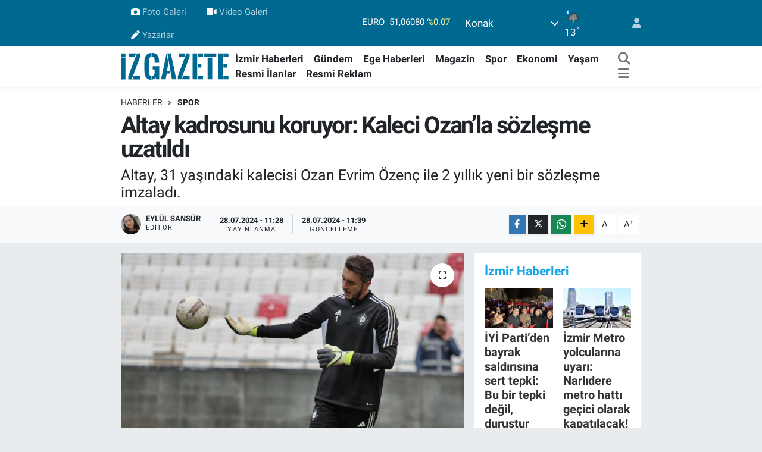

--- FILE ---
content_type: text/html; charset=utf-8
request_url: https://www.google.com/recaptcha/api2/aframe
body_size: 136
content:
<!DOCTYPE HTML><html><head><meta http-equiv="content-type" content="text/html; charset=UTF-8"></head><body><script nonce="VjTd54T69UHaMXs8DB5PDw">/** Anti-fraud and anti-abuse applications only. See google.com/recaptcha */ try{var clients={'sodar':'https://pagead2.googlesyndication.com/pagead/sodar?'};window.addEventListener("message",function(a){try{if(a.source===window.parent){var b=JSON.parse(a.data);var c=clients[b['id']];if(c){var d=document.createElement('img');d.src=c+b['params']+'&rc='+(localStorage.getItem("rc::a")?sessionStorage.getItem("rc::b"):"");window.document.body.appendChild(d);sessionStorage.setItem("rc::e",parseInt(sessionStorage.getItem("rc::e")||0)+1);localStorage.setItem("rc::h",'1769137649471');}}}catch(b){}});window.parent.postMessage("_grecaptcha_ready", "*");}catch(b){}</script></body></html>